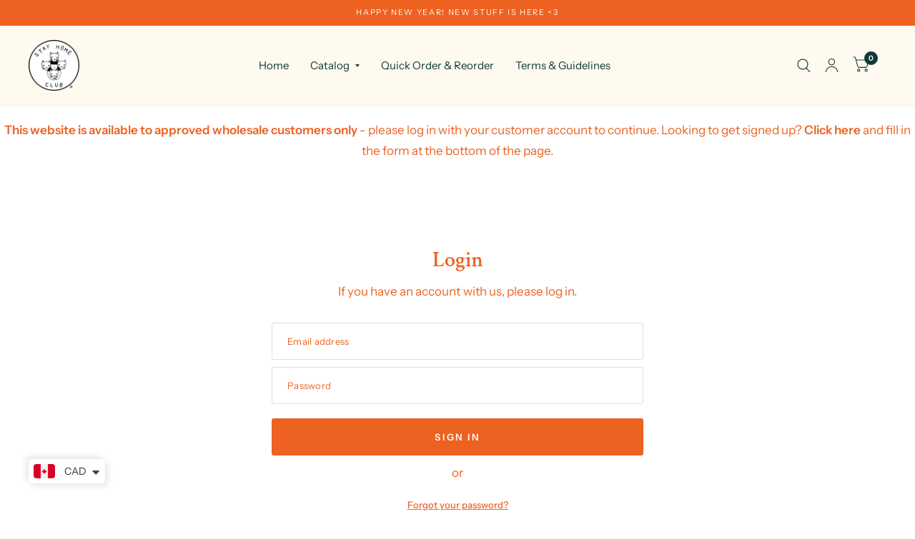

--- FILE ---
content_type: text/css
request_url: https://stayhome.club/cdn/shop/t/6/assets/login-register.css?v=47150296233222227861746578430
body_size: -209
content:
.thb-form-container{display:flex;flex-direction:column;padding:40px 0}@media only screen and (min-width: 768px){.thb-form-container{padding:70px 0}}@media only screen and (min-width: 1068px){.thb-form-container{padding:100px 0}}@media only screen and (min-width: 768px){.thb-form-container{flex-direction:row;justify-content:space-around}}.thb-form-container #recover{display:none}.thb-form-container #recover:target{display:block}.thb-form-container #recover:target+#login{display:none}.thb-form-container .thb-login-form,.thb-form-container .thb-register-form{width:100%;flex:1;max-width:640px;margin:0 auto}@media only screen and (min-width: 768px){.thb-form-container .thb-login-form,.thb-form-container .thb-register-form{padding:0 30px}}@media only screen and (min-width: 1068px){.thb-form-container .thb-login-form,.thb-form-container .thb-register-form{padding:0 60px}}.thb-form-container .thb-login-form .form-notification,.thb-form-container .thb-register-form .form-notification{margin-bottom:15px}.thb-form-container .thb-login-form+.thb-register-form{margin-top:60px}@media only screen and (min-width: 768px){.thb-form-container .thb-login-form+.thb-register-form{margin-top:0;border-left:1px solid var(--color-border)}}.thb-form-container h4{margin-bottom:10px;text-align:center}.thb-form-container p{margin-bottom:30px;text-align:center}.thb-form-container input{margin-bottom:10px}.thb-form-container .center-button{display:block;font-size:.8125rem;text-align:center;margin-top:20px;font-weight:var(--font-body-medium-weight, 500);text-decoration:underline;text-underline-offset:3px}.thb-form-container .button{margin-top:10px}.thb-form-container .switch-login-section{border-top:1px solid var(--color-border);margin-top:30px;padding-top:25px;display:flex;flex-direction:column}@media only screen and (min-width: 768px){.thb-form-container .switch-login-section{flex-direction:row;justify-content:space-between;align-items:center}}.thb-form-container .switch-login-section h6{font-size:1.25rem}@media only screen and (min-width: 768px){.thb-form-container .switch-login-section h6{margin-bottom:0}}.thb-form-container .switch-login-section .text-button{font-size:.8125rem;margin-right:auto}@media only screen and (min-width: 768px){.thb-form-container .switch-login-section .text-button{margin-right:0}}.account-activate-buttons{display:flex;flex-direction:column;grid-gap:10px}.account-activate-buttons .button{width:100%}@media only screen and (min-width: 768px){.account-activate-buttons{flex-direction:row}}.sign-in-with-shop-provider{text-align:center}.sign-in-with-shop-provider p{margin-bottom:10px}
/*# sourceMappingURL=/cdn/shop/t/6/assets/login-register.css.map?v=47150296233222227861746578430 */


--- FILE ---
content_type: text/javascript
request_url: https://stayhome.club/cdn/shop/t/6/assets/slideshow.js?v=110104780531747616791746578430
body_size: 867
content:
if(!customElements.get("slide-show")){class SlideShow extends HTMLElement{constructor(){super();const slideshow=this;let dots=slideshow.dataset.dots==="true",slideshow_slides=Array.from(slideshow.querySelectorAll(".carousel__slide")),autoplay=slideshow.dataset.autoplay=="false"?!1:parseInt(slideshow.dataset.autoplay,10),align=slideshow.dataset.align=="center"?"center":"left",fade=slideshow.dataset.fade=="true",prev_button=slideshow.querySelector(".flickity-prev"),next_button=slideshow.querySelector(".flickity-next"),custom_dots=slideshow.querySelectorAll(".flickity-custom-dots"),animations=[],rightToLeft=document.dir==="rtl",currentIndex=0,args={wrapAround:!0,cellAlign:align,pageDots:dots,contain:!0,fade,autoPlay:autoplay,rightToLeft,prevNextButtons:!1,cellSelector:".carousel__slide"};if(slideshow.classList.contains("image-with-text-slideshow__image")){let main_slideshow=slideshow.parentNode.querySelector(".image-with-text-slideshow__content");args.draggable=!1,args.asNavFor=main_slideshow}slideshow.classList.contains("image-with-text-slideshow__content")&&(args.adaptiveHeight=!0),slideshow.classList.contains("testimonials__carousel")&&(args.on={ready:function(){window.dispatchEvent(new Event("resize"))}}),slideshow.classList.contains("collection-grid__carousel")&&document.body.classList.contains("animations-true")&&typeof gsap<"u"&&(args.on={scroll:function(progress){let flkSlideWidth=slideshow.querySelectorAll(".collection-card")[0].clientWidth+25,extra_window_space=slideshow.getBoundingClientRect().left;this.slides.forEach((the_slide,j)=>{let scale_amount=1,translateX_amount=0,rotate_amount=0,zindex=10,opacity_amount=1,slide=the_slide.cells[0].element,slide_offset=slide.getBoundingClientRect().left;slide_offset-extra_window_space<0?(scale_amount=1+(slide_offset-extra_window_space)/1200,opacity_amount=1+(slide_offset-extra_window_space)/200,translateX_amount=(slide_offset-extra_window_space)*-1,rotate_amount=(slide_offset-extra_window_space)/10*-1):(scale_amount=1,opacity_amount=1,translateX_amount=0,rotate_amount=0),slide_offset+5-extra_window_space<0?zindex=5:zindex=10,slide.style.zIndex=zindex,gsap.set(slide.querySelector(".collection-card--inner"),{transform:"perspective(1000px) translateX("+translateX_amount+"px) rotateY("+rotate_amount+"deg) translateZ(0)",opacity:opacity_amount}),gsap.set(slide.querySelector(".collection-card__link"),{transform:"scale("+scale_amount+") translateZ(0)"})})}}),slideshow.classList.contains("main-slideshow")&&((slideshow.classList.contains("desktop-height-image")||slideshow.classList.contains("mobile-height-image"))&&(args.adaptiveHeight=!0),document.body.classList.contains("animations-true")&&typeof gsap<"u"&&(slideshow.prepareAnimations(slideshow,animations),args.on={ready:function(){slideshow.animateSlides(0,slideshow,animations)},change:function(index){let previousIndex=fizzyUIUtils.modulo(this.selectedIndex-1,this.slides.length);slideshow.animateReverse(previousIndex,animations),slideshow.animateSlides(index,slideshow,animations)}})),slideshow.classList.contains("products")&&(args.wrapAround=!1,args.on={ready:function(){var flickity=this;window.addEventListener("resize.center_arrows",function(){slideshow.centerArrows(flickity,prev_button,next_button)}),window.dispatchEvent(new Event("resize.center_arrows"))}});const flkty=new Flickity(slideshow,args);slideshow.dataset.initiated=!0,prev_button&&(prev_button.addEventListener("click",event=>{flkty.previous()}),prev_button.addEventListener("keyup",event=>{flkty.previous()}),next_button.addEventListener("click",event=>{flkty.next()}),next_button.addEventListener("keyup",event=>{flkty.next()})),Shopify.designMode&&slideshow.addEventListener("shopify:block:select",event=>{let index=slideshow_slides.indexOf(event.target);flkty.select(index)})}prepareAnimations(slideshow,animations){slideshow.dataset.animationsReady||(document.fonts.ready.then(function(){new SplitText(slideshow.querySelectorAll("h1, p:not(.subheading)"),{type:"lines, words",linesClass:"line-child"}),slideshow.querySelectorAll(".slideshow__slide").forEach((item,i)=>{let tl=gsap.timeline({paused:!0}),button_offset=0;if(animations[i]=tl,tl.to(item.querySelector(".slideshow__slide-content"),{duration:0,autoAlpha:1}),item.querySelector(".subheading")&&(tl.fromTo(item.querySelector(".subheading"),{opacity:0},{duration:.5,opacity:.6},0),button_offset+=.5),item.querySelector("h1")){let h1_duration=.5+(item.querySelectorAll("h1 .line-child div").length-1)*.05;tl.from(item.querySelectorAll("h1 .line-child div"),{duration:h1_duration,yPercent:"100",stagger:.05},0),button_offset+=h1_duration}if(item.querySelector("p:not(.subheading)")){let p_duration=.5+(item.querySelectorAll("p:not(.subheading) .line-child div").length-1)*.02;tl.from(item.querySelectorAll("p:not(.subheading) .line-child div"),{duration:p_duration,yPercent:"100",stagger:.02},0),button_offset+=p_duration}item.querySelectorAll(".button")&&tl.fromTo(item.querySelectorAll(".button"),{opacity:0},{duration:.5,opacity:1,stagger:.05},"-=0.4"),item.dataset.timeline=tl})}),slideshow.dataset.animationsReady=!0)}animateSlides(i,slideshow,animations){let flkty=Flickity.data(slideshow),active_slide=flkty.selectedElement;document.fonts.ready.then(function(){animations[i].restart()})}animateReverse(i,animations){animations[i].reverse()}centerArrows(flickity,prev_button,next_button){let first_cell=flickity.cells[0],max_height=0,image_height=first_cell.element.querySelector(".product-featured-image").clientHeight;if(flickity.cells.forEach((item,i)=>{item.size.height>max_height&&(max_height=item.size.height)}),max_height>image_height){let difference=(max_height-image_height)/-2;prev_button&&(prev_button.style.transform="translateY("+difference+"px)"),next_button&&(next_button.style.transform="translateY("+difference+"px)")}}}customElements.define("slide-show",SlideShow)}
//# sourceMappingURL=/cdn/shop/t/6/assets/slideshow.js.map?v=110104780531747616791746578430


--- FILE ---
content_type: text/javascript; charset=utf-8
request_url: https://stayhome.club/products/shipinsure.js
body_size: 646
content:
{"id":8475031077095,"title":"ShipInsure Package Protection","handle":"shipinsure","description":null,"published_at":"2026-01-14T12:27:05-05:00","created_at":"2023-08-30T12:56:59-04:00","vendor":"ShipInsure","type":"Insurance","tags":[],"price":98,"price_min":98,"price_max":1499,"available":true,"price_varies":true,"compare_at_price":null,"compare_at_price_min":0,"compare_at_price_max":0,"compare_at_price_varies":false,"variants":[{"id":47839192776935,"title":"0.98","option1":"0.98","option2":null,"option3":null,"sku":"SI_LEVEL_1-100","requires_shipping":false,"taxable":false,"featured_image":null,"available":true,"name":"ShipInsure Package Protection - 0.98","public_title":"0.98","options":["0.98"],"price":98,"weight":0,"compare_at_price":null,"inventory_management":null,"barcode":null,"requires_selling_plan":false,"selling_plan_allocations":[]},{"id":47839192809703,"title":"2.25","option1":"2.25","option2":null,"option3":null,"sku":"SI_LEVEL_100-150","requires_shipping":false,"taxable":false,"featured_image":null,"available":true,"name":"ShipInsure Package Protection - 2.25","public_title":"2.25","options":["2.25"],"price":225,"weight":0,"compare_at_price":null,"inventory_management":null,"barcode":null,"requires_selling_plan":false,"selling_plan_allocations":[]},{"id":47839192842471,"title":"2.99","option1":"2.99","option2":null,"option3":null,"sku":"SI_LEVEL_150-200","requires_shipping":false,"taxable":false,"featured_image":null,"available":true,"name":"ShipInsure Package Protection - 2.99","public_title":"2.99","options":["2.99"],"price":299,"weight":0,"compare_at_price":null,"inventory_management":null,"barcode":null,"requires_selling_plan":false,"selling_plan_allocations":[]},{"id":47839192875239,"title":"3.75","option1":"3.75","option2":null,"option3":null,"sku":"SI_LEVEL_200-250","requires_shipping":false,"taxable":false,"featured_image":null,"available":true,"name":"ShipInsure Package Protection - 3.75","public_title":"3.75","options":["3.75"],"price":375,"weight":0,"compare_at_price":null,"inventory_management":null,"barcode":null,"requires_selling_plan":false,"selling_plan_allocations":[]},{"id":47839192908007,"title":"4.49","option1":"4.49","option2":null,"option3":null,"sku":"SI_LEVEL_250-300","requires_shipping":false,"taxable":false,"featured_image":null,"available":true,"name":"ShipInsure Package Protection - 4.49","public_title":"4.49","options":["4.49"],"price":449,"weight":0,"compare_at_price":null,"inventory_management":null,"barcode":null,"requires_selling_plan":false,"selling_plan_allocations":[]},{"id":47839192940775,"title":"5.25","option1":"5.25","option2":null,"option3":null,"sku":"SI_LEVEL_300-350","requires_shipping":false,"taxable":false,"featured_image":null,"available":true,"name":"ShipInsure Package Protection - 5.25","public_title":"5.25","options":["5.25"],"price":525,"weight":0,"compare_at_price":null,"inventory_management":null,"barcode":null,"requires_selling_plan":false,"selling_plan_allocations":[]},{"id":47839192973543,"title":"5.99","option1":"5.99","option2":null,"option3":null,"sku":"SI_LEVEL_350-400","requires_shipping":false,"taxable":false,"featured_image":null,"available":true,"name":"ShipInsure Package Protection - 5.99","public_title":"5.99","options":["5.99"],"price":599,"weight":0,"compare_at_price":null,"inventory_management":null,"barcode":null,"requires_selling_plan":false,"selling_plan_allocations":[]},{"id":47839193006311,"title":"6.75","option1":"6.75","option2":null,"option3":null,"sku":"SI_LEVEL_400-450","requires_shipping":false,"taxable":false,"featured_image":null,"available":true,"name":"ShipInsure Package Protection - 6.75","public_title":"6.75","options":["6.75"],"price":675,"weight":0,"compare_at_price":null,"inventory_management":null,"barcode":null,"requires_selling_plan":false,"selling_plan_allocations":[]},{"id":47839193039079,"title":"7.49","option1":"7.49","option2":null,"option3":null,"sku":"SI_LEVEL_450-500","requires_shipping":false,"taxable":false,"featured_image":null,"available":true,"name":"ShipInsure Package Protection - 7.49","public_title":"7.49","options":["7.49"],"price":749,"weight":0,"compare_at_price":null,"inventory_management":null,"barcode":null,"requires_selling_plan":false,"selling_plan_allocations":[]},{"id":47839193071847,"title":"8.25","option1":"8.25","option2":null,"option3":null,"sku":"SI_LEVEL_500-550","requires_shipping":false,"taxable":false,"featured_image":null,"available":true,"name":"ShipInsure Package Protection - 8.25","public_title":"8.25","options":["8.25"],"price":825,"weight":0,"compare_at_price":null,"inventory_management":null,"barcode":null,"requires_selling_plan":false,"selling_plan_allocations":[]},{"id":47839193104615,"title":"8.99","option1":"8.99","option2":null,"option3":null,"sku":"SI_LEVEL_550-600","requires_shipping":false,"taxable":false,"featured_image":null,"available":true,"name":"ShipInsure Package Protection - 8.99","public_title":"8.99","options":["8.99"],"price":899,"weight":0,"compare_at_price":null,"inventory_management":null,"barcode":null,"requires_selling_plan":false,"selling_plan_allocations":[]},{"id":47839193137383,"title":"9.75","option1":"9.75","option2":null,"option3":null,"sku":"SI_LEVEL_600-650","requires_shipping":false,"taxable":false,"featured_image":null,"available":true,"name":"ShipInsure Package Protection - 9.75","public_title":"9.75","options":["9.75"],"price":975,"weight":0,"compare_at_price":null,"inventory_management":null,"barcode":null,"requires_selling_plan":false,"selling_plan_allocations":[]},{"id":47839193170151,"title":"10.49","option1":"10.49","option2":null,"option3":null,"sku":"SI_LEVEL_650-700","requires_shipping":false,"taxable":false,"featured_image":null,"available":true,"name":"ShipInsure Package Protection - 10.49","public_title":"10.49","options":["10.49"],"price":1049,"weight":0,"compare_at_price":null,"inventory_management":null,"barcode":null,"requires_selling_plan":false,"selling_plan_allocations":[]},{"id":47839193202919,"title":"11.25","option1":"11.25","option2":null,"option3":null,"sku":"SI_LEVEL_700-750","requires_shipping":false,"taxable":false,"featured_image":null,"available":true,"name":"ShipInsure Package Protection - 11.25","public_title":"11.25","options":["11.25"],"price":1125,"weight":0,"compare_at_price":null,"inventory_management":null,"barcode":null,"requires_selling_plan":false,"selling_plan_allocations":[]},{"id":47839193235687,"title":"11.99","option1":"11.99","option2":null,"option3":null,"sku":"SI_LEVEL_750-800","requires_shipping":false,"taxable":false,"featured_image":null,"available":true,"name":"ShipInsure Package Protection - 11.99","public_title":"11.99","options":["11.99"],"price":1199,"weight":0,"compare_at_price":null,"inventory_management":null,"barcode":null,"requires_selling_plan":false,"selling_plan_allocations":[]},{"id":47839193268455,"title":"12.75","option1":"12.75","option2":null,"option3":null,"sku":"SI_LEVEL_800-850","requires_shipping":false,"taxable":false,"featured_image":null,"available":true,"name":"ShipInsure Package Protection - 12.75","public_title":"12.75","options":["12.75"],"price":1275,"weight":0,"compare_at_price":null,"inventory_management":null,"barcode":null,"requires_selling_plan":false,"selling_plan_allocations":[]},{"id":47839193301223,"title":"13.49","option1":"13.49","option2":null,"option3":null,"sku":"SI_LEVEL_850-900","requires_shipping":false,"taxable":false,"featured_image":null,"available":true,"name":"ShipInsure Package Protection - 13.49","public_title":"13.49","options":["13.49"],"price":1349,"weight":0,"compare_at_price":null,"inventory_management":null,"barcode":null,"requires_selling_plan":false,"selling_plan_allocations":[]},{"id":47839193333991,"title":"14.25","option1":"14.25","option2":null,"option3":null,"sku":"SI_LEVEL_900-950","requires_shipping":false,"taxable":false,"featured_image":null,"available":true,"name":"ShipInsure Package Protection - 14.25","public_title":"14.25","options":["14.25"],"price":1425,"weight":0,"compare_at_price":null,"inventory_management":null,"barcode":null,"requires_selling_plan":false,"selling_plan_allocations":[]},{"id":47839193366759,"title":"14.99","option1":"14.99","option2":null,"option3":null,"sku":"SI_LEVEL_950-1000","requires_shipping":false,"taxable":false,"featured_image":null,"available":true,"name":"ShipInsure Package Protection - 14.99","public_title":"14.99","options":["14.99"],"price":1499,"weight":0,"compare_at_price":null,"inventory_management":null,"barcode":null,"requires_selling_plan":false,"selling_plan_allocations":[]}],"images":["\/\/cdn.shopify.com\/s\/files\/1\/0587\/2821\/8811\/products\/logo600-buffered.png?v=1693414619"],"featured_image":"\/\/cdn.shopify.com\/s\/files\/1\/0587\/2821\/8811\/products\/logo600-buffered.png?v=1693414619","options":[{"name":"Title","position":1,"values":["0.98","2.25","2.99","3.75","4.49","5.25","5.99","6.75","7.49","8.25","8.99","9.75","10.49","11.25","11.99","12.75","13.49","14.25","14.99"]}],"url":"\/products\/shipinsure","media":[{"alt":null,"id":33659014316263,"position":1,"preview_image":{"aspect_ratio":1.0,"height":600,"width":600,"src":"https:\/\/cdn.shopify.com\/s\/files\/1\/0587\/2821\/8811\/products\/logo600-buffered.png?v=1693414619"},"aspect_ratio":1.0,"height":600,"media_type":"image","src":"https:\/\/cdn.shopify.com\/s\/files\/1\/0587\/2821\/8811\/products\/logo600-buffered.png?v=1693414619","width":600}],"requires_selling_plan":false,"selling_plan_groups":[]}